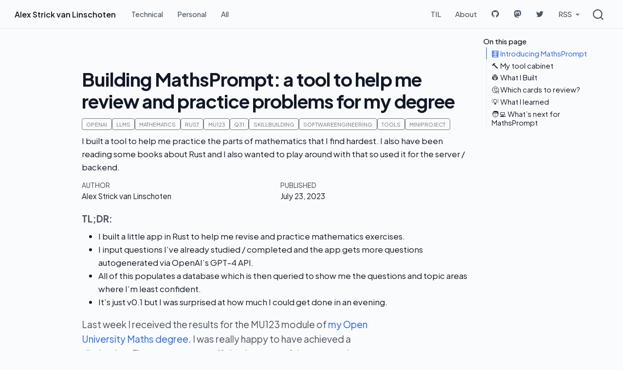

--- FILE ---
content_type: text/html; charset=utf-8
request_url: https://alexstrick.com/posts/2023-07-23-maths-prompt-rust-project.html
body_size: 15780
content:
<!DOCTYPE html>
<html xmlns="http://www.w3.org/1999/xhtml" lang="en" xml:lang="en"><head>

<meta charset="utf-8">
<meta name="generator" content="quarto-1.8.27">

<meta name="viewport" content="width=device-width, initial-scale=1.0, user-scalable=yes">

<meta name="author" content="Alex Strick van Linschoten">
<meta name="dcterms.date" content="2023-07-23">
<meta name="description" content="I built a tool to help me practice the parts of mathematics that I find hardest. I also have been reading some books about Rust and I also wanted to play around with that so used it for the server / backend.">

<title>Building MathsPrompt: a tool to help me review and practice problems for my degree – Alex Strick van Linschoten</title>
<style>
code{white-space: pre-wrap;}
span.smallcaps{font-variant: small-caps;}
div.columns{display: flex; gap: min(4vw, 1.5em);}
div.column{flex: auto; overflow-x: auto;}
div.hanging-indent{margin-left: 1.5em; text-indent: -1.5em;}
ul.task-list{list-style: none;}
ul.task-list li input[type="checkbox"] {
  width: 0.8em;
  margin: 0 0.8em 0.2em -1em; /* quarto-specific, see https://github.com/quarto-dev/quarto-cli/issues/4556 */ 
  vertical-align: middle;
}
/* CSS for syntax highlighting */
html { -webkit-text-size-adjust: 100%; }
pre > code.sourceCode { white-space: pre; position: relative; }
pre > code.sourceCode > span { display: inline-block; line-height: 1.25; }
pre > code.sourceCode > span:empty { height: 1.2em; }
.sourceCode { overflow: visible; }
code.sourceCode > span { color: inherit; text-decoration: inherit; }
div.sourceCode { margin: 1em 0; }
pre.sourceCode { margin: 0; }
@media screen {
div.sourceCode { overflow: auto; }
}
@media print {
pre > code.sourceCode { white-space: pre-wrap; }
pre > code.sourceCode > span { text-indent: -5em; padding-left: 5em; }
}
pre.numberSource code
  { counter-reset: source-line 0; }
pre.numberSource code > span
  { position: relative; left: -4em; counter-increment: source-line; }
pre.numberSource code > span > a:first-child::before
  { content: counter(source-line);
    position: relative; left: -1em; text-align: right; vertical-align: baseline;
    border: none; display: inline-block;
    -webkit-touch-callout: none; -webkit-user-select: none;
    -khtml-user-select: none; -moz-user-select: none;
    -ms-user-select: none; user-select: none;
    padding: 0 4px; width: 4em;
  }
pre.numberSource { margin-left: 3em;  padding-left: 4px; }
div.sourceCode
  {   }
@media screen {
pre > code.sourceCode > span > a:first-child::before { text-decoration: underline; }
}
</style>


<script src="../site_libs/quarto-nav/quarto-nav.js"></script>
<script src="../site_libs/quarto-nav/headroom.min.js"></script>
<script src="../site_libs/clipboard/clipboard.min.js"></script>
<script src="../site_libs/quarto-search/autocomplete.umd.js"></script>
<script src="../site_libs/quarto-search/fuse.min.js"></script>
<script src="../site_libs/quarto-search/quarto-search.js"></script>
<meta name="quarto:offset" content="../">
<script src="../site_libs/quarto-html/quarto.js" type="module"></script>
<script src="../site_libs/quarto-html/tabsets/tabsets.js" type="module"></script>
<script src="../site_libs/quarto-html/axe/axe-check.js" type="module"></script>
<script src="../site_libs/quarto-html/popper.min.js"></script>
<script src="../site_libs/quarto-html/tippy.umd.min.js"></script>
<script src="../site_libs/quarto-html/anchor.min.js"></script>
<link href="../site_libs/quarto-html/tippy.css" rel="stylesheet">
<link href="../site_libs/quarto-html/quarto-syntax-highlighting-ed96de9b727972fe78a7b5d16c58bf87.css" rel="stylesheet" id="quarto-text-highlighting-styles">
<script src="../site_libs/bootstrap/bootstrap.min.js"></script>
<link href="../site_libs/bootstrap/bootstrap-icons.css" rel="stylesheet">
<link href="../site_libs/bootstrap/bootstrap-5b4ad623e5705c0698d39aec6f10cf02.min.css" rel="stylesheet" append-hash="true" id="quarto-bootstrap" data-mode="light">
<script id="quarto-search-options" type="application/json">{
  "location": "navbar",
  "copy-button": false,
  "collapse-after": 3,
  "panel-placement": "end",
  "type": "overlay",
  "limit": 50,
  "keyboard-shortcut": [
    "f",
    "/",
    "s"
  ],
  "show-item-context": false,
  "language": {
    "search-no-results-text": "No results",
    "search-matching-documents-text": "matching documents",
    "search-copy-link-title": "Copy link to search",
    "search-hide-matches-text": "Hide additional matches",
    "search-more-match-text": "more match in this document",
    "search-more-matches-text": "more matches in this document",
    "search-clear-button-title": "Clear",
    "search-text-placeholder": "",
    "search-detached-cancel-button-title": "Cancel",
    "search-submit-button-title": "Submit",
    "search-label": "Search"
  }
}</script>
<script defer="" data-domain="alexstrick.com" src="https://plausible.io/js/script.js"></script>


<link rel="stylesheet" href="../styles.css">
<link rel="stylesheet" href="../styles/technical.css">
<meta property="og:title" content="Building MathsPrompt: a tool to help me review and practice problems for my degree – Alex Strick van Linschoten">
<meta property="og:description" content="I built a tool to help me practice the parts of mathematics that I find hardest. I also have been reading some books about Rust and I also wanted to play around with that so used it for the server / backend.">
<meta property="og:image" content="https://alexstrick.com/posts/images/mathsprompt/rust-mathsprompt-cover.png">
<meta property="og:site_name" content="Alex Strick van Linschoten">
<meta property="og:image:height" content="500">
<meta property="og:image:width" content="500">
<meta name="twitter:title" content="Building MathsPrompt: a tool to help me review and practice problems for my degree – Alex Strick van Linschoten">
<meta name="twitter:description" content="I built a tool to help me practice the parts of mathematics that I find hardest. I also have been reading some books about Rust and I also wanted to play around with that so used it for the server / backend.">
<meta name="twitter:image" content="https://alexstrick.com/posts/images/mathsprompt/rust-mathsprompt-cover.png">
<meta name="twitter:creator" content="@strickvl">
<meta name="twitter:image-height" content="500">
<meta name="twitter:image-width" content="500">
<meta name="twitter:card" content="summary_large_image">
</head>

<body class="nav-fixed technical-page quarto-light">

<div id="quarto-search-results"></div>
  <header id="quarto-header" class="headroom fixed-top">
    <nav class="navbar navbar-expand-lg " data-bs-theme="dark">
      <div class="navbar-container container-fluid">
      <div class="navbar-brand-container mx-auto">
    <a class="navbar-brand" href="../index.html">
    <span class="navbar-title">Alex Strick van Linschoten</span>
    </a>
  </div>
            <div id="quarto-search" class="" title="Search"></div>
          <button class="navbar-toggler" type="button" data-bs-toggle="collapse" data-bs-target="#navbarCollapse" aria-controls="navbarCollapse" role="menu" aria-expanded="false" aria-label="Toggle navigation" onclick="if (window.quartoToggleHeadroom) { window.quartoToggleHeadroom(); }">
  <span class="navbar-toggler-icon"></span>
</button>
          <div class="collapse navbar-collapse" id="navbarCollapse">
            <ul class="navbar-nav navbar-nav-scroll me-auto">
  <li class="nav-item">
    <a class="nav-link" href="../technical.html"> 
<span class="menu-text">Technical</span></a>
  </li>  
  <li class="nav-item">
    <a class="nav-link" href="../personal.html"> 
<span class="menu-text">Personal</span></a>
  </li>  
  <li class="nav-item">
    <a class="nav-link" href="../all.html"> 
<span class="menu-text">All</span></a>
  </li>  
</ul>
            <ul class="navbar-nav navbar-nav-scroll ms-auto">
  <li class="nav-item">
    <a class="nav-link" href="../til.html"> 
<span class="menu-text">TIL</span></a>
  </li>  
  <li class="nav-item">
    <a class="nav-link" href="../about.html"> 
<span class="menu-text">About</span></a>
  </li>  
  <li class="nav-item compact">
    <a class="nav-link" href="https://github.com/strickvl"> <i class="bi bi-github" role="img">
</i> 
<span class="menu-text"></span></a>
  </li>  
  <li class="nav-item compact">
    <a class="nav-link" href="https://sigmoid.social/web/@alexstrick"> <i class="bi bi-mastodon" role="img">
</i> 
<span class="menu-text"></span></a>
  </li>  
  <li class="nav-item compact">
    <a class="nav-link" href="https://twitter.com/strickvl"> <i class="bi bi-twitter" role="img">
</i> 
<span class="menu-text"></span></a>
  </li>  
  <li class="nav-item dropdown ">
    <a class="nav-link dropdown-toggle" href="#" id="nav-menu-rss" role="link" data-bs-toggle="dropdown" aria-expanded="false">
 <span class="menu-text">RSS</span>
    </a>
    <ul class="dropdown-menu dropdown-menu-end" aria-labelledby="nav-menu-rss">    
        <li>
    <a class="dropdown-item" href="../technical.xml">
 <span class="dropdown-text">Technical RSS</span></a>
  </li>  
        <li>
    <a class="dropdown-item" href="../personal.xml">
 <span class="dropdown-text">Personal RSS</span></a>
  </li>  
    </ul>
  </li>
</ul>
          </div> <!-- /navcollapse -->
            <div class="quarto-navbar-tools">
</div>
      </div> <!-- /container-fluid -->
    </nav>
</header>
<!-- content -->
<div id="quarto-content" class="quarto-container page-columns page-rows-contents page-layout-article page-navbar">
<!-- sidebar -->
<!-- margin-sidebar -->
    <div id="quarto-margin-sidebar" class="sidebar margin-sidebar">
        <nav id="TOC" role="doc-toc" class="toc-active">
    <h2 id="toc-title">On this page</h2>
   
  <ul>
  <li><a href="#introducing-mathsprompt" id="toc-introducing-mathsprompt" class="nav-link active" data-scroll-target="#introducing-mathsprompt">🧮 Introducing MathsPrompt</a></li>
  <li><a href="#my-tool-cabinet" id="toc-my-tool-cabinet" class="nav-link" data-scroll-target="#my-tool-cabinet">🔨 My tool cabinet</a>
  <ul class="collapse">
  <li><a href="#why-rust" id="toc-why-rust" class="nav-link" data-scroll-target="#why-rust">Why Rust?</a></li>
  <li><a href="#chatgpt-to-generate-question-variations" id="toc-chatgpt-to-generate-question-variations" class="nav-link" data-scroll-target="#chatgpt-to-generate-question-variations">🤖 ChatGPT to generate question variations</a></li>
  </ul></li>
  <li><a href="#what-i-built" id="toc-what-i-built" class="nav-link" data-scroll-target="#what-i-built">👷 What I Built</a>
  <ul class="collapse">
  <li><a href="#frontend-web-ui" id="toc-frontend-web-ui" class="nav-link" data-scroll-target="#frontend-web-ui">Frontend / Web UI</a></li>
  <li><a href="#rust-server-backend" id="toc-rust-server-backend" class="nav-link" data-scroll-target="#rust-server-backend">🖥️ Rust Server / Backend</a></li>
  <li><a href="#postgresql-database" id="toc-postgresql-database" class="nav-link" data-scroll-target="#postgresql-database">💾 PostgreSQL Database</a></li>
  </ul></li>
  <li><a href="#which-cards-to-review" id="toc-which-cards-to-review" class="nav-link" data-scroll-target="#which-cards-to-review">🤔 Which cards to review?</a></li>
  <li><a href="#what-i-learned" id="toc-what-i-learned" class="nav-link" data-scroll-target="#what-i-learned">💡 What I learned</a></li>
  <li><a href="#whats-next-for-mathsprompt" id="toc-whats-next-for-mathsprompt" class="nav-link" data-scroll-target="#whats-next-for-mathsprompt">🧑‍💻 What’s next for MathsPrompt</a></li>
  </ul>
</nav>
    </div>
<!-- main -->
<main class="content" id="quarto-document-content">

<header id="title-block-header" class="quarto-title-block default">
<div class="quarto-title">
<h1 class="title">Building MathsPrompt: a tool to help me review and practice problems for my degree</h1>
  <div class="quarto-categories">
    <div class="quarto-category">openai</div>
    <div class="quarto-category">llms</div>
    <div class="quarto-category">mathematics</div>
    <div class="quarto-category">rust</div>
    <div class="quarto-category">mu123</div>
    <div class="quarto-category">q31</div>
    <div class="quarto-category">skillbuilding</div>
    <div class="quarto-category">softwareengineering</div>
    <div class="quarto-category">tools</div>
    <div class="quarto-category">miniproject</div>
  </div>
  </div>

<div>
  <div class="description">
    I built a tool to help me practice the parts of mathematics that I find hardest. I also have been reading some books about Rust and I also wanted to play around with that so used it for the server / backend.
  </div>
</div>


<div class="quarto-title-meta">

    <div>
    <div class="quarto-title-meta-heading">Author</div>
    <div class="quarto-title-meta-contents">
             <p>Alex Strick van Linschoten </p>
          </div>
  </div>
    
    <div>
    <div class="quarto-title-meta-heading">Published</div>
    <div class="quarto-title-meta-contents">
      <p class="date">July 23, 2023</p>
    </div>
  </div>
  
    
  </div>
  


</header>


<p><strong>TL;DR:</strong></p>
<ul>
<li>I built a little app in Rust to help me revise and practice mathematics exercises.</li>
<li>I input questions I’ve already studied / completed and the app gets more questions autogenerated via OpenAI’s GPT-4 API.</li>
<li>All of this populates a database which is then queried to show me the questions and topic areas where I’m least confident.</li>
<li>It’s just v0.1 but I was surprised at how much I could get done in an evening.</li>
</ul>
<p>Last week I received the results for the MU123 module of <a href="https://www.open.ac.uk/courses/maths/degrees/bsc-mathematics-q31">my Open University Maths degree</a>. I was really happy to have achieved a distinction. The course starts off slowly — one of the reasons I went with the OU — but there was still a lot of work that went into that grade. I used a combination of study techniques to revise and cement my understanding along the way, but a core tenet of how I study anything is spaced repetition. (I actually care so much about spaced repetition that I’m one of the co-founders of the <a href="https://www.spacedrepfoundation.org/about">Spaced Repetition Foundation</a> and have <a href="https://www.alexstrick.com/blog/tag/spaced+repetition#show-archive">written about it a fair bit over on my other blog</a>.) For my maths work thus far this has meant creating a not insignificant quantity of <a href="http://ankisrs.net">Anki</a> cards. (Just checked and I have 673 cards that I created for that first module.)</p>
<p>When I posted about my degree on LinkedIn, Matt Squire from the always-worth-following <a href="https://www.fuzzylabs.ai">FuzzyLabs</a> (seriously, <a href="https://www.fuzzylabs.ai/blog">check out their blog</a>!) replied:</p>
<p><img src="images/mathsprompt/matt-linkedin.png" class="img-fluid"></p>
<p>He was referring to <a href="http://www.languagecoach.io/coachbot">CoachBot</a>, another web tool I built to scratch a personal itch around getting study prompts when learning a language outside a classroom/group environment.</p>
<p>Alongside my use of Anki to cement the more fact-y parts of the things that I’m studying, I’ve been a consistent user of ChatGPT to supplement the practice questions that my course gives me. As part of the Open University course, you get access to some practice questions that (I think) are generated from templates. The advantage of using those is that the system will grade your answer, but it’s pretty rigid / inflexible to use and you can only practice in the sandbox of one particular unit or topic so you miss out on all the very real benefits of interleaved practice. (Interleaved practice is making sure that you mix up the topics and things that you’re studying so that you switch e.g.&nbsp;from your Chinese vocabulary to your maths to whatever else it is that you’re studying. You’ll learn the materials far better if you do your retrieval practice using interleaving than if you study just one topic in isolation, then another topic in isolation and so on.)</p>
<p>There was also no way in the OU system to really get a sense of how strong you are in the different areas beyond just the static once-done-instantly-forgotten end of unit exams and tests. Thus the tool available to me didn’t handle spaced repetition or interleaving, two core parts of what have been shown to be good study techniques / foundations.</p>
<p>What I really wanted was:</p>
<ul>
<li>a way to get practice questions for things that I’ve studied in maths already</li>
<li>a service that would show me the things that I found most difficult more often than the things I found really easy</li>
<li>some way to encourage me to <em>do</em> maths instead of just read about it. (Lots of the skills vanish fairly quickly if you don’t regularly solve problems using them, I discovered.)</li>
</ul>
<section id="introducing-mathsprompt" class="level2">
<h2 class="anchored" data-anchor-id="introducing-mathsprompt">🧮 Introducing MathsPrompt</h2>
<p>So that’s what I built :) MathsPrompt has three core modes. Firstly we have the core, a place you go to review the problems you’re studying:</p>
<p><img src="images/mathsprompt/mp-review.png" class="img-fluid"></p>
<p>This pretty closely replicates the interface you see when using Anki. You get a question to solve and then when you’ve solved it you grade how easy you found the exercise. (Note that all we have here are prompts for things to solve. There aren’t any generated solutions to check against; most of the time all of this can be looked up fairly easily if need be.) Then depending on how easy or hard you found it, you’ll see that prompt or exercise later or sooner. More on that later.</p>
<p>To populate the database of questions / prompts, we have the input screen which was actually the first thing I built.</p>
<p><img src="images/mathsprompt/mp-input.png" class="img-fluid"></p>
<p>You type or copy-paste in some maths exercise, give it some tags (per topic name or unit) and it’ll add that question to the database. Then it’ll send that question (embedded in a lovingly-crafted prompt) to <a href="https://chat.openai.com">ChatGPT</a> to get 5 more similar questions (but with different values / variables) and it’ll then add those (with an <code>autogenerated</code> flag) to the database as well. This adds a little bit of variation into the mix and ensures that I’m actually getting to practice things I haven’t seen before.</p>
<p>Finally, we have a ‘Focus’ mode where you can pick one of the tags that you want to specifically focus on (in a non-interleaved way) and you’ll just get infinite random questions relating to that particular topic area:</p>
<p><img src="images/mathsprompt/mp-focus.png" class="img-fluid"></p>
<p>There are ways I’d like to improve this going forward (see below for those) but for now I’m happy with having this functional prototype to use in my studies. The data (in the form of my database) is completely separated out from the web interface so I can update and improve this without worrying that the questions I’ve created and the answers I’ve inputted will need to be restarted from scratch going forward.</p>
</section>
<section id="my-tool-cabinet" class="level1">
<h1>🔨 My tool cabinet</h1>
<section id="why-rust" class="level2">
<h2 class="anchored" data-anchor-id="why-rust">Why Rust?</h2>
<p>I chose to build the project using <a href="https://www.rust-lang.org">Rust</a> as I’ve been reading a couple of books over the past few months and I wanted a way to get my hands dirty. (Those two books, <a href="https://www.amazon.com/Rust-Action-TS-McNamara/dp/1617294551?tag=soumet-20">Rust in Action</a> by Tim McNamara and <a href="https://www.amazon.com/-/en/Ken-Youens-Clark/dp/1098109430/ref=d_pd_sim_sccl_2_3/259-8491770-0412405?tag=soumet-20&amp;pd_rd_r=c7e5134c-8cea-4954-acab-1eead741381c&amp;psc=1&amp;content-id=amzn1.sym.5cdc78f1-a757-4b8d-989e-a305d0a3dfbe&amp;pf_rd_r=FR7GR5R1YC93V3C51T7X&amp;pf_rd_p=5cdc78f1-a757-4b8d-989e-a305d0a3dfbe&amp;pd_rd_wg=k8Of0&amp;pd_rd_w=PDA2A&amp;pd_rd_i=1098109430">Command-Line Rust</a> by Ken Youens-Clark, were really great in getting me going / started.) Rust comes with a considerable reputation for its steep learning curve but I found that the passive understanding of syntax / workflows I’d developed by reading in those books coupled with ChatGPT was enough to get this project off the ground at a fast pace.</p>
<p>It certainly helped that I knew what I wanted to build and had thought through what the database schema as well as the core functionality on a few long train journeys recently with paper and pen in hand. It also probably helped that I’d had some previous exposure to and experience with <a href="https://go.dev/learn/">Golang</a> and that our Python development <a href="https://github.com/zenml-io/zenml">at work</a> happens in the context of <a href="https://mypy.readthedocs.io"><code>mypy</code></a> strict mode which is as close as Python gets to being forced to think through your code in terms of types.</p>
</section>
<section id="chatgpt-to-generate-question-variations" class="level2">
<h2 class="anchored" data-anchor-id="chatgpt-to-generate-question-variations">🤖 ChatGPT to generate question variations</h2>
<p>I considered going down the path of generating question templates for every question, and then having some random numbers get inserted into those templates, but for a lot of questions that wouldn’t have worked. For instance, within trigonometry there are lots of ways that the variables are somehow interrelated or some values wouldn’t make sense at all. The angles inside a triangle still need to sum up to 180 degrees, for example.</p>
<p>Despite a few misgivings and hesitations around GPT-4’s mathematical abilities (which have been <a href="https://www.cantorsparadise.com/gpt-4-is-amazing-but-still-struggles-at-high-school-math-competitions-cbc2e73738e">widely</a> <a href="https://www.reddit.com/r/singularity/comments/12bgsfu/mathematical_level_of_gpt4/">noted</a>) I figured it’s a quicker way to get going with this project than any other. Moreover, if I find I’m having issues with the quality of the autogenerated questions I can also just remove them from the set that get shown to me. It also added an extra piece of complexity to the project (and thus something new to learn) since I had to make those calls to the OpenAI API as part of the app.</p>
</section>
</section>
<section id="what-i-built" class="level1">
<h1>👷 What I Built</h1>
<p>There are three main pieces to what I put together, all interacting in the form / shape of the web app showcased above. All the code is <a href="https://github.com/strickvl/mathsprompt">available online in my public GitHub repository</a> so feel free to check that out!</p>
<section id="frontend-web-ui" class="level2">
<h2 class="anchored" data-anchor-id="frontend-web-ui">Frontend / Web UI</h2>
<p>I studied web development / engineering for 3 years at <a href="https://launchschool.com">Launch School</a> yet have very little interest in importing some framework behemoth into this project. Where possible I’m pragmatically and philosophically aligned towards simplicity so I chose just to make my site in <a href="https://github.com/strickvl/mathsprompt/tree/main/frontend">raw HTML, CSS and JavaScript</a>. Really nothing special there. Probably lots of things I could do to make the site look unique, but that can come later if at all. I was pleased that I got to use many of the things I’d learnt in the past for the JavaScript part, however!</p>
</section>
<section id="rust-server-backend" class="level2">
<h2 class="anchored" data-anchor-id="rust-server-backend">🖥️ Rust Server / Backend</h2>
<p>All the server logic is captured <a href="https://github.com/strickvl/mathsprompt/blob/main/src/main.rs">in a single file</a> and this was a strong GPT-4 collaboration piece. I knew enough to tweak things once I had some basic code, but writing it from scratch is far beyond my personal abilities right now so I just iterated <em>many</em> times to get to this.</p>
<p>It’s all pretty simple. Most of the logic is around sending the text of the input question to OpenAI and then parsing whatever gets returned back. The server logic is all standard. I have no idea if <code>actix</code> is the standard for web servers in the Rust world but it was what ChatGPT recommended so I went with it and it was easy to get my heard round setting up the endpoints and plugging in the logic for what happens when requests came in.</p>
</section>
<section id="postgresql-database" class="level2">
<h2 class="anchored" data-anchor-id="postgresql-database">💾 PostgreSQL Database</h2>
<p>I started out with SQLite but then I wanted a few extras that I knew weren’t built in with SQLite (particularly some types) so I just created a local Postgres database, <a href="https://github.com/strickvl/mathsprompt/blob/main/database/create_tables.sql">created the tables</a> and populated it all with some dummy data to get started.</p>
<p>Again, nothing fancy here. Four tables to hold the questions, the tags for the questions as well as metadata around how well I did when answering each question.</p>
<p>I considered hosting this online somewhere but that wasn’t necessary either and keeping everything local kept my iteration speed fast. Towards the end I refactored the Rust code to allow you to use any database you want (local or managed/hosted) so this gives me a way to put it all online should I want.</p>
</section>
</section>
<section id="which-cards-to-review" class="level1">
<h1>🤔 Which cards to review?</h1>
<p>The core bit of functionality that I wanted to make sure this enabled was the spaced repetition part. Which is to say: I mainly want to see problems for areas or topics that I know I struggle to complete the problems; I don’t want to regularly get tested on things that I am generally finding easy to complete. This is the spaced repetition way in a nutshell.</p>
<p>The way I’ve coded this so far is represented by the following SQL query:</p>
<div class="code-copy-outer-scaffold"><div class="sourceCode" id="cb1"><pre class="sourceCode sql code-with-copy"><code class="sourceCode sql"><span id="cb1-1"><a href="#cb1-1" aria-hidden="true" tabindex="-1"></a><span class="kw">SELECT</span> q.<span class="kw">id</span>, q.text <span class="kw">FROM</span> questions q</span>
<span id="cb1-2"><a href="#cb1-2" aria-hidden="true" tabindex="-1"></a>    <span class="kw">INNER</span> <span class="kw">JOIN</span> (</span>
<span id="cb1-3"><a href="#cb1-3" aria-hidden="true" tabindex="-1"></a>        <span class="kw">SELECT</span> question_id, <span class="fu">AVG</span>(ease) <span class="kw">as</span> avg_ease <span class="kw">FROM</span> question_answers</span>
<span id="cb1-4"><a href="#cb1-4" aria-hidden="true" tabindex="-1"></a>        <span class="kw">GROUP</span> <span class="kw">BY</span> question_id</span>
<span id="cb1-5"><a href="#cb1-5" aria-hidden="true" tabindex="-1"></a>    ) qa <span class="kw">ON</span> qa.question_id <span class="op">=</span> q.<span class="kw">id</span></span>
<span id="cb1-6"><a href="#cb1-6" aria-hidden="true" tabindex="-1"></a>    <span class="kw">WHERE</span> q.next_due <span class="op">&lt;=</span> NOW() <span class="kw">AND</span> qa.avg_ease <span class="op">&lt;=</span> <span class="dv">1</span></span>
<span id="cb1-7"><a href="#cb1-7" aria-hidden="true" tabindex="-1"></a>    <span class="kw">ORDER</span> <span class="kw">BY</span> <span class="kw">RANDOM</span>()</span>
<span id="cb1-8"><a href="#cb1-8" aria-hidden="true" tabindex="-1"></a>    <span class="kw">LIMIT</span> <span class="dv">1</span></span></code></pre></div><button title="Copy to Clipboard" class="code-copy-button"><i class="bi"></i></button></div>
<p>Here I’m returning a random question from a set of questions where I have a low ease of answering (averaged over the particular topic area). I also don’t want to see cards that have been set to ‘due’ at some point in the future.</p>
<p>It’s a super naive way of implementing what I wanted. There’s a reason <a href="https://en.wikipedia.org/wiki/Hermann_Ebbinghaus">Ebbinghaus</a> is famous for his research on the forgetting curve and there’s <a href="https://supermemo.guru/wiki/History_of_SuperMemo_algorithm">a fairly long history of people working on building out</a> from that original kernel of insight.</p>
<p>This will be one of the first things I revisit going forward. I want to be doing more than just this naive implementation. But I’ll come back to that below.</p>
</section>
<section id="what-i-learned" class="level1">
<h1>💡 What I learned</h1>
<p>First and most importantly, <strong>fundamentals really matter</strong>! I wouldn’t have been able to put this together as quickly as I did without a basic understanding of how generally these kinds of things are developed. Similarly with setting up the database, without previous experience of this and getting the data layer well-grounded this would have been much more painful.</p>
<p><strong>You’ll rarely regret thinking something through</strong> before you start typing / building. I wanted to start work on this a bit earlier, but the extra time I spent away from the computer designing and thinking things through was time really well spent. I’m sure this saved me time for this project.</p>
<p><strong>Rust is nice</strong>, and not as scary as people keep saying! This is probably yet another reminder to take things that people say on the internet with a pinch of salt, but there are actually really good learning materials and ways of learning Rust (like <a href="https://doc.rust-lang.org/rust-by-example/index.html">Rust By Example</a>!) such that so long as you’re not trying to implement something super complicated involving distributed process or whatever you’ll probably be fine. Of course, there’s a lot of complexity that I’ve just hand-waved away there, but there’s a time and a place to dive into all that in due course. Building this project gave me a feel for the workflow and put to rest any idea that developing ideas using Rust needed to be slow.</p>
<p>Truism-alert: <strong>ChatGPT-enabled coding makes you fast</strong>! Probably doesn’t even bear stating, but I was surprised how much faster it enabled me to move through the various tasks needed in this project. A combination of Copilot and ChatGPT really was a winning combination here and I was able to stay at the implementation layer instead of getting lost in syntactical details. Of course, and again, I’m sure my code could be improved, but as an experience this was one I’d be happy to repeat. As a corollary to this, it’s easy to move fast and break things with ChatGPT, but it was often clear to me that I was walking over large chasms where someone with skill and wisdom would have had a better sense of the tradeoffs being made at any particular moment. Building that up takes more time.</p>
<p>I also used the OpenAI API in conjunction with my prompt as if it’s a static API I can somehow trust. (I know we now have <a href="https://platform.openai.com/docs/guides/gpt/function-calling">Function Calling</a> but I haven’t dug into the details of that yet.) Just trusting that the LLM is going to follow the (sometimes loud and forceful) instructions of my prompt is probably a losing game. Not only is the model changing out under our feet in <a href="https://www.aisnakeoil.com/p/is-gpt-4-getting-worse-over-time">a wholly unpredictable way</a>, but different inputs might cause outputs to be in unexpected formats. For the purposes of this project it keeps me fast and nimble, but I wouldn’t want to use this in production without many (many) guardrails and safeguards. (I’m also watching the emergence of tools like <a href="https://github.com/1rgs/jsonformer">jsonformer</a> or the structured prompting of <a href="https://lmql.ai">LMQL</a> but feel it’s not quite there yet.)</p>
<p>Prompting really is an art, probably best suited to people who are creative in how they write / express themselves and not necessarily to engineers. The experimentation I did to get the model to reliably return my data in the format / way I wanted was quite fun and creative. I think I’ll be sad to see this playful side of the workflow go away, buried under layers of abstraction, as seems inevitable.</p>
</section>
<section id="whats-next-for-mathsprompt" class="level1">
<h1>🧑‍💻 What’s next for MathsPrompt</h1>
<p>I have bunch of things that feel like obvious next steps to take:</p>
<ul>
<li>Figuring out the spaced repetition piece. This will involve diving into the various forms the algorithm takes and implementing something that isn’t too onerous to maintain and also that doesn’t depart too far from the data schema I’ve set up on the database end.</li>
<li>A stats page showing areas where I’m strong and weak. Maybe I can add some charts here as well like Anki has.</li>
<li>Improvements to the web UI. Probably it can look a bit nicer, and I can implement the ‘tab’ flow a bit better.</li>
<li>CLI tool. My original idea was to have this as a CLI tool but then I found the web interface easy to implement so I went down that road. I think I’d appreciate having all the same functionality in the CLI would be useful for me and shouldn’t be technically that hard.</li>
<li>PDF output. I want a way to get 3 pages full of problems, for example, so that if I’m taking a train journey I can print that out and have something to work on offline.</li>
<li>Mobile app? Alongside or as an alternative to the PDF output, I could just access the questions via a mobile app. This feels like something that would be difficult to put together (it’s a whole universe of tooling), but maybe with ChatGPT it’s an afternoon of work to hack something together?</li>
<li>Allow images in the prompt. There are some maths problems which are hard to describe just using language, so potentially I’d want to be able to include an image alongside the text. This isn’t essential, as I can already do almost everything I need without, so I imagine I won’t get round to this part.</li>
</ul>
<p>And that’s what I wanted to say about MathsPrompt for now! Feel free to <a href="https://github.com/strickvl/mathsprompt/">check out the code on my Github repository</a> and give me a star ⭐️. There are instructions there if you want to spin it up yourself.</p>


</section>

</main> <!-- /main -->
<script id="quarto-html-after-body" type="application/javascript">
  window.document.addEventListener("DOMContentLoaded", function (event) {
    const icon = "";
    const anchorJS = new window.AnchorJS();
    anchorJS.options = {
      placement: 'right',
      icon: icon
    };
    anchorJS.add('.anchored');
    const isCodeAnnotation = (el) => {
      for (const clz of el.classList) {
        if (clz.startsWith('code-annotation-')) {                     
          return true;
        }
      }
      return false;
    }
    const onCopySuccess = function(e) {
      // button target
      const button = e.trigger;
      // don't keep focus
      button.blur();
      // flash "checked"
      button.classList.add('code-copy-button-checked');
      var currentTitle = button.getAttribute("title");
      button.setAttribute("title", "Copied!");
      let tooltip;
      if (window.bootstrap) {
        button.setAttribute("data-bs-toggle", "tooltip");
        button.setAttribute("data-bs-placement", "left");
        button.setAttribute("data-bs-title", "Copied!");
        tooltip = new bootstrap.Tooltip(button, 
          { trigger: "manual", 
            customClass: "code-copy-button-tooltip",
            offset: [0, -8]});
        tooltip.show();    
      }
      setTimeout(function() {
        if (tooltip) {
          tooltip.hide();
          button.removeAttribute("data-bs-title");
          button.removeAttribute("data-bs-toggle");
          button.removeAttribute("data-bs-placement");
        }
        button.setAttribute("title", currentTitle);
        button.classList.remove('code-copy-button-checked');
      }, 1000);
      // clear code selection
      e.clearSelection();
    }
    const getTextToCopy = function(trigger) {
      const outerScaffold = trigger.parentElement.cloneNode(true);
      const codeEl = outerScaffold.querySelector('code');
      for (const childEl of codeEl.children) {
        if (isCodeAnnotation(childEl)) {
          childEl.remove();
        }
      }
      return codeEl.innerText;
    }
    const clipboard = new window.ClipboardJS('.code-copy-button:not([data-in-quarto-modal])', {
      text: getTextToCopy
    });
    clipboard.on('success', onCopySuccess);
    if (window.document.getElementById('quarto-embedded-source-code-modal')) {
      const clipboardModal = new window.ClipboardJS('.code-copy-button[data-in-quarto-modal]', {
        text: getTextToCopy,
        container: window.document.getElementById('quarto-embedded-source-code-modal')
      });
      clipboardModal.on('success', onCopySuccess);
    }
      var localhostRegex = new RegExp(/^(?:http|https):\/\/localhost\:?[0-9]*\//);
      var mailtoRegex = new RegExp(/^mailto:/);
        var filterRegex = new RegExp("https:\/\/alexstrick\.com");
      var isInternal = (href) => {
          return filterRegex.test(href) || localhostRegex.test(href) || mailtoRegex.test(href);
      }
      // Inspect non-navigation links and adorn them if external
     var links = window.document.querySelectorAll('a[href]:not(.nav-link):not(.navbar-brand):not(.toc-action):not(.sidebar-link):not(.sidebar-item-toggle):not(.pagination-link):not(.no-external):not([aria-hidden]):not(.dropdown-item):not(.quarto-navigation-tool):not(.about-link)');
      for (var i=0; i<links.length; i++) {
        const link = links[i];
        if (!isInternal(link.href)) {
          // undo the damage that might have been done by quarto-nav.js in the case of
          // links that we want to consider external
          if (link.dataset.originalHref !== undefined) {
            link.href = link.dataset.originalHref;
          }
        }
      }
    function tippyHover(el, contentFn, onTriggerFn, onUntriggerFn) {
      const config = {
        allowHTML: true,
        maxWidth: 500,
        delay: 100,
        arrow: false,
        appendTo: function(el) {
            return el.parentElement;
        },
        interactive: true,
        interactiveBorder: 10,
        theme: 'quarto',
        placement: 'bottom-start',
      };
      if (contentFn) {
        config.content = contentFn;
      }
      if (onTriggerFn) {
        config.onTrigger = onTriggerFn;
      }
      if (onUntriggerFn) {
        config.onUntrigger = onUntriggerFn;
      }
      window.tippy(el, config); 
    }
    const noterefs = window.document.querySelectorAll('a[role="doc-noteref"]');
    for (var i=0; i<noterefs.length; i++) {
      const ref = noterefs[i];
      tippyHover(ref, function() {
        // use id or data attribute instead here
        let href = ref.getAttribute('data-footnote-href') || ref.getAttribute('href');
        try { href = new URL(href).hash; } catch {}
        const id = href.replace(/^#\/?/, "");
        const note = window.document.getElementById(id);
        if (note) {
          return note.innerHTML;
        } else {
          return "";
        }
      });
    }
    const xrefs = window.document.querySelectorAll('a.quarto-xref');
    const processXRef = (id, note) => {
      // Strip column container classes
      const stripColumnClz = (el) => {
        el.classList.remove("page-full", "page-columns");
        if (el.children) {
          for (const child of el.children) {
            stripColumnClz(child);
          }
        }
      }
      stripColumnClz(note)
      if (id === null || id.startsWith('sec-')) {
        // Special case sections, only their first couple elements
        const container = document.createElement("div");
        if (note.children && note.children.length > 2) {
          container.appendChild(note.children[0].cloneNode(true));
          for (let i = 1; i < note.children.length; i++) {
            const child = note.children[i];
            if (child.tagName === "P" && child.innerText === "") {
              continue;
            } else {
              container.appendChild(child.cloneNode(true));
              break;
            }
          }
          if (window.Quarto?.typesetMath) {
            window.Quarto.typesetMath(container);
          }
          return container.innerHTML
        } else {
          if (window.Quarto?.typesetMath) {
            window.Quarto.typesetMath(note);
          }
          return note.innerHTML;
        }
      } else {
        // Remove any anchor links if they are present
        const anchorLink = note.querySelector('a.anchorjs-link');
        if (anchorLink) {
          anchorLink.remove();
        }
        if (window.Quarto?.typesetMath) {
          window.Quarto.typesetMath(note);
        }
        if (note.classList.contains("callout")) {
          return note.outerHTML;
        } else {
          return note.innerHTML;
        }
      }
    }
    for (var i=0; i<xrefs.length; i++) {
      const xref = xrefs[i];
      tippyHover(xref, undefined, function(instance) {
        instance.disable();
        let url = xref.getAttribute('href');
        let hash = undefined; 
        if (url.startsWith('#')) {
          hash = url;
        } else {
          try { hash = new URL(url).hash; } catch {}
        }
        if (hash) {
          const id = hash.replace(/^#\/?/, "");
          const note = window.document.getElementById(id);
          if (note !== null) {
            try {
              const html = processXRef(id, note.cloneNode(true));
              instance.setContent(html);
            } finally {
              instance.enable();
              instance.show();
            }
          } else {
            // See if we can fetch this
            fetch(url.split('#')[0])
            .then(res => res.text())
            .then(html => {
              const parser = new DOMParser();
              const htmlDoc = parser.parseFromString(html, "text/html");
              const note = htmlDoc.getElementById(id);
              if (note !== null) {
                const html = processXRef(id, note);
                instance.setContent(html);
              } 
            }).finally(() => {
              instance.enable();
              instance.show();
            });
          }
        } else {
          // See if we can fetch a full url (with no hash to target)
          // This is a special case and we should probably do some content thinning / targeting
          fetch(url)
          .then(res => res.text())
          .then(html => {
            const parser = new DOMParser();
            const htmlDoc = parser.parseFromString(html, "text/html");
            const note = htmlDoc.querySelector('main.content');
            if (note !== null) {
              // This should only happen for chapter cross references
              // (since there is no id in the URL)
              // remove the first header
              if (note.children.length > 0 && note.children[0].tagName === "HEADER") {
                note.children[0].remove();
              }
              const html = processXRef(null, note);
              instance.setContent(html);
            } 
          }).finally(() => {
            instance.enable();
            instance.show();
          });
        }
      }, function(instance) {
      });
    }
        let selectedAnnoteEl;
        const selectorForAnnotation = ( cell, annotation) => {
          let cellAttr = 'data-code-cell="' + cell + '"';
          let lineAttr = 'data-code-annotation="' +  annotation + '"';
          const selector = 'span[' + cellAttr + '][' + lineAttr + ']';
          return selector;
        }
        const selectCodeLines = (annoteEl) => {
          const doc = window.document;
          const targetCell = annoteEl.getAttribute("data-target-cell");
          const targetAnnotation = annoteEl.getAttribute("data-target-annotation");
          const annoteSpan = window.document.querySelector(selectorForAnnotation(targetCell, targetAnnotation));
          const lines = annoteSpan.getAttribute("data-code-lines").split(",");
          const lineIds = lines.map((line) => {
            return targetCell + "-" + line;
          })
          let top = null;
          let height = null;
          let parent = null;
          if (lineIds.length > 0) {
              //compute the position of the single el (top and bottom and make a div)
              const el = window.document.getElementById(lineIds[0]);
              top = el.offsetTop;
              height = el.offsetHeight;
              parent = el.parentElement.parentElement;
            if (lineIds.length > 1) {
              const lastEl = window.document.getElementById(lineIds[lineIds.length - 1]);
              const bottom = lastEl.offsetTop + lastEl.offsetHeight;
              height = bottom - top;
            }
            if (top !== null && height !== null && parent !== null) {
              // cook up a div (if necessary) and position it 
              let div = window.document.getElementById("code-annotation-line-highlight");
              if (div === null) {
                div = window.document.createElement("div");
                div.setAttribute("id", "code-annotation-line-highlight");
                div.style.position = 'absolute';
                parent.appendChild(div);
              }
              div.style.top = top - 2 + "px";
              div.style.height = height + 4 + "px";
              div.style.left = 0;
              let gutterDiv = window.document.getElementById("code-annotation-line-highlight-gutter");
              if (gutterDiv === null) {
                gutterDiv = window.document.createElement("div");
                gutterDiv.setAttribute("id", "code-annotation-line-highlight-gutter");
                gutterDiv.style.position = 'absolute';
                const codeCell = window.document.getElementById(targetCell);
                const gutter = codeCell.querySelector('.code-annotation-gutter');
                gutter.appendChild(gutterDiv);
              }
              gutterDiv.style.top = top - 2 + "px";
              gutterDiv.style.height = height + 4 + "px";
            }
            selectedAnnoteEl = annoteEl;
          }
        };
        const unselectCodeLines = () => {
          const elementsIds = ["code-annotation-line-highlight", "code-annotation-line-highlight-gutter"];
          elementsIds.forEach((elId) => {
            const div = window.document.getElementById(elId);
            if (div) {
              div.remove();
            }
          });
          selectedAnnoteEl = undefined;
        };
          // Handle positioning of the toggle
      window.addEventListener(
        "resize",
        throttle(() => {
          elRect = undefined;
          if (selectedAnnoteEl) {
            selectCodeLines(selectedAnnoteEl);
          }
        }, 10)
      );
      function throttle(fn, ms) {
      let throttle = false;
      let timer;
        return (...args) => {
          if(!throttle) { // first call gets through
              fn.apply(this, args);
              throttle = true;
          } else { // all the others get throttled
              if(timer) clearTimeout(timer); // cancel #2
              timer = setTimeout(() => {
                fn.apply(this, args);
                timer = throttle = false;
              }, ms);
          }
        };
      }
        // Attach click handler to the DT
        const annoteDls = window.document.querySelectorAll('dt[data-target-cell]');
        for (const annoteDlNode of annoteDls) {
          annoteDlNode.addEventListener('click', (event) => {
            const clickedEl = event.target;
            if (clickedEl !== selectedAnnoteEl) {
              unselectCodeLines();
              const activeEl = window.document.querySelector('dt[data-target-cell].code-annotation-active');
              if (activeEl) {
                activeEl.classList.remove('code-annotation-active');
              }
              selectCodeLines(clickedEl);
              clickedEl.classList.add('code-annotation-active');
            } else {
              // Unselect the line
              unselectCodeLines();
              clickedEl.classList.remove('code-annotation-active');
            }
          });
        }
    const findCites = (el) => {
      const parentEl = el.parentElement;
      if (parentEl) {
        const cites = parentEl.dataset.cites;
        if (cites) {
          return {
            el,
            cites: cites.split(' ')
          };
        } else {
          return findCites(el.parentElement)
        }
      } else {
        return undefined;
      }
    };
    var bibliorefs = window.document.querySelectorAll('a[role="doc-biblioref"]');
    for (var i=0; i<bibliorefs.length; i++) {
      const ref = bibliorefs[i];
      const citeInfo = findCites(ref);
      if (citeInfo) {
        tippyHover(citeInfo.el, function() {
          var popup = window.document.createElement('div');
          citeInfo.cites.forEach(function(cite) {
            var citeDiv = window.document.createElement('div');
            citeDiv.classList.add('hanging-indent');
            citeDiv.classList.add('csl-entry');
            var biblioDiv = window.document.getElementById('ref-' + cite);
            if (biblioDiv) {
              citeDiv.innerHTML = biblioDiv.innerHTML;
            }
            popup.appendChild(citeDiv);
          });
          return popup.innerHTML;
        });
      }
    }
  });
  </script>
<script src="https://utteranc.es/client.js" repo="strickvl/mlops-dot-systems" issue-term="pathname" theme="github-light" crossorigin="anonymous" async="">
</script>
</div> <!-- /content -->




<script defer src="https://static.cloudflareinsights.com/beacon.min.js/vcd15cbe7772f49c399c6a5babf22c1241717689176015" integrity="sha512-ZpsOmlRQV6y907TI0dKBHq9Md29nnaEIPlkf84rnaERnq6zvWvPUqr2ft8M1aS28oN72PdrCzSjY4U6VaAw1EQ==" data-cf-beacon='{"version":"2024.11.0","token":"ba7118da1fa849a5b98e283bf954b19f","r":1,"server_timing":{"name":{"cfCacheStatus":true,"cfEdge":true,"cfExtPri":true,"cfL4":true,"cfOrigin":true,"cfSpeedBrain":true},"location_startswith":null}}' crossorigin="anonymous"></script>
</body></html>

--- FILE ---
content_type: text/css; charset=utf-8
request_url: https://alexstrick.com/styles/technical.css
body_size: 1728
content:
/* Technical Blog Styles
 * Developer-clean aesthetic (Stripe/Linear inspired)
 * Fonts: Plus Jakarta Sans (body) + JetBrains Mono (code)
 */

/* Import fonts */
@import url('https://fonts.googleapis.com/css2?family=JetBrains+Mono:wght@400;500&family=Plus+Jakarta+Sans:wght@400;500;600;700&display=swap');

:root {
    --bg-primary: #FAFBFC;
    --bg-white: #FFFFFF;
    --bg-code: #F3F4F6;
    --text-primary: #111827;
    --text-secondary: #4B5563;
    --text-muted: #9CA3AF;
    --accent-primary: #2563EB;
    --accent-hover: #1D4ED8;
    --accent-light: #EFF6FF;
    --border-default: #E5E7EB;
    --border-hover: #D1D5DB;
    
    --font-sans: 'Plus Jakarta Sans', -apple-system, BlinkMacSystemFont, sans-serif;
    --font-mono: 'JetBrains Mono', 'Fira Code', monospace;
    
    --ease-out-expo: cubic-bezier(0.16, 1, 0.3, 1);
    --shadow-sm: 0 1px 2px rgba(0, 0, 0, 0.05);
    --shadow-md: 0 4px 6px -1px rgba(0, 0, 0, 0.07), 0 2px 4px -1px rgba(0, 0, 0, 0.04);
}

/* ===== BASE STYLES ===== */
body.technical-page {
    background: var(--bg-primary) !important;
    color: var(--text-primary);
    font-family: var(--font-sans) !important;
    line-height: 1.6;
    -webkit-font-smoothing: antialiased;
    -moz-osx-font-smoothing: grayscale;
}

/* ===== NAVBAR ===== */
body.technical-page #quarto-header {
    background: rgba(250, 251, 252, 0.85) !important;
    backdrop-filter: blur(12px);
    -webkit-backdrop-filter: blur(12px);
    border-bottom: 1px solid var(--border-default) !important;
}

body.technical-page .navbar {
    background: transparent !important;
    border: none !important;
}

body.technical-page .navbar-brand {
    font-family: var(--font-sans) !important;
    font-weight: 600 !important;
    font-size: 0.9375rem !important;
    color: var(--text-primary) !important;
}

body.technical-page .navbar .nav-link {
    font-family: var(--font-sans) !important;
    font-size: 0.875rem !important;
    font-weight: 500 !important;
    color: var(--text-secondary) !important;
    padding: 0.5rem 0.875rem !important;
    border-radius: 6px;
    transition: all 0.2s ease;
}

body.technical-page .navbar .nav-link:hover {
    color: var(--text-primary) !important;
    background: rgba(0, 0, 0, 0.04);
}

body.technical-page .navbar .nav-link.active {
    color: var(--accent-primary) !important;
    background: var(--accent-light) !important;
}

/* ===== PAGE HEADER ===== */
body.technical-page #title-block-header {
    background: transparent !important;
    border: none !important;
    padding-top: 3rem;
    padding-bottom: 1rem;
    max-width: 1100px;
    margin: 0 auto;
}

body.technical-page h1.title {
    font-family: var(--font-sans) !important;
    font-size: 2.25rem !important;
    font-weight: 700 !important;
    letter-spacing: -0.025em;
    color: var(--text-primary) !important;
    margin-bottom: 0.75rem;
}

/* Description text */
body.technical-page main.content > p:first-of-type,
body.technical-page main.content > p:nth-of-type(2) {
    font-family: var(--font-sans) !important;
    font-size: 1.125rem;
    color: var(--text-secondary);
    margin-bottom: 0.5rem;
    max-width: 600px;
}

body.technical-page main.content > p a {
    color: var(--accent-primary);
    text-decoration: none;
}

body.technical-page main.content > p a:hover {
    text-decoration: underline;
}

/* ===== LISTING CONTAINER ===== */
body.technical-page .quarto-listing {
    margin-top: 2rem;
    max-width: 1100px;
    margin-left: auto;
    margin-right: auto;
}

/* The posts list container - use gap-as-separator technique */
body.technical-page #listing-listing .list.quarto-listing-default {
    display: flex !important;
    flex-direction: column !important;
    gap: 1px !important;
    background: var(--border-default) !important;
    border-radius: 12px !important;
    overflow: hidden !important;
    box-shadow: var(--shadow-sm) !important;
    border: none !important;
    padding: 0 !important;
    margin: 0 !important;
}

/* ===== POST CARDS ===== */
/* Each post item - the gap color shows through as separator */
body.technical-page .quarto-listing-default .quarto-post {
    display: block !important;
    position: relative !important;
    padding: 1.5rem 1.75rem !important;
    background: var(--bg-white) !important;
    text-decoration: none !important;
    transition: background 0.25s var(--ease-out-expo) !important;
    border: none !important;
    margin: 0 !important;
}

/* Hover accent bar on left */
body.technical-page .quarto-listing-default .quarto-post::before {
    content: '';
    position: absolute;
    left: 0;
    top: 0;
    bottom: 0;
    width: 3px;
    background: var(--accent-primary);
    transform: scaleY(0);
    transform-origin: top;
    transition: transform 0.25s var(--ease-out-expo);
}

body.technical-page .quarto-listing-default .quarto-post:hover {
    background: #FDFDFE !important;
}

body.technical-page .quarto-listing-default .quarto-post:hover::before {
    transform: scaleY(1);
}

/* ===== LAYOUT INSIDE POST CARDS ===== */
/* The .body contains title, description, categories */
body.technical-page .quarto-listing-default .quarto-post .body {
    display: block !important;
    padding-right: 7rem !important; /* Reserve space for date */
    background: transparent !important;
    border: none !important;
    margin: 0 !important;
    padding-left: 0 !important;
    padding-top: 0 !important;
    padding-bottom: 0 !important;
}

/* The .metadata contains the date - position it top-right */
body.technical-page .quarto-listing-default .quarto-post .metadata {
    position: absolute !important;
    top: 1.5rem !important;
    right: 1.75rem !important;
    display: block !important;
    background: transparent !important;
    border: none !important;
    margin: 0 !important;
    padding: 0 !important;
    width: auto !important;
}

/* ===== POST CONTENT STYLING ===== */
/* Title */
body.technical-page .quarto-listing-default .listing-title,
body.technical-page .quarto-listing-default .listing-title a {
    font-family: var(--font-sans) !important;
    font-size: 1.125rem !important;
    font-weight: 600 !important;
    color: var(--text-primary) !important;
    letter-spacing: -0.01em;
    line-height: 1.4;
    text-decoration: none !important;
    display: block !important;
    margin-bottom: 0.5rem !important;
}

body.technical-page .quarto-listing-default .quarto-post:hover .listing-title,
body.technical-page .quarto-listing-default .quarto-post:hover .listing-title a {
    color: var(--accent-primary) !important;
}

/* Date */
body.technical-page .quarto-listing-default .listing-date {
    font-family: var(--font-mono) !important;
    font-size: 0.8125rem !important;
    color: var(--text-muted) !important;
    white-space: nowrap;
    display: block !important;
    margin: 0 !important;
    padding: 0 !important;
}

/* Description */
body.technical-page .quarto-listing-default .listing-description {
    font-family: var(--font-sans) !important;
    font-size: 0.9375rem !important;
    color: var(--text-secondary) !important;
    line-height: 1.6;
    margin-bottom: 0.875rem !important;
    display: block !important;
}

/* Categories/tags - show AFTER description */
body.technical-page .quarto-listing-default .listing-categories {
    display: flex !important;
    flex-wrap: wrap;
    gap: 0.5rem;
    margin-top: 0 !important;
}

body.technical-page .quarto-listing-default .listing-category {
    font-family: var(--font-mono) !important;
    font-size: 0.75rem !important;
    font-weight: 500;
    padding: 0.25rem 0.625rem;
    background: var(--bg-code) !important;
    color: var(--text-secondary) !important;
    border-radius: 4px;
    text-decoration: none !important;
    border: none !important;
    text-transform: lowercase;
}

body.technical-page .quarto-listing-default .listing-category:hover {
    background: var(--border-default) !important;
}

/* Hide any thumbnails in the listing */
body.technical-page .quarto-listing-default .thumbnail,
body.technical-page .quarto-listing-default .quarto-post img {
    display: none !important;
}

/* ===== RESPONSIVE ===== */
@media (max-width: 768px) {
    body.technical-page h1.title {
        font-size: 1.75rem !important;
    }
    
    body.technical-page .quarto-listing-default .quarto-post {
        padding: 1.25rem 1.5rem !important;
    }
    
    /* On mobile: stack date above title */
    body.technical-page .quarto-listing-default .quarto-post .body {
        padding-right: 0 !important;
    }
    
    body.technical-page .quarto-listing-default .quarto-post .metadata {
        position: static !important;
        margin-bottom: 0.25rem !important;
    }
    
    body.technical-page .quarto-listing-default .listing-date {
        font-size: 0.75rem !important;
    }
}

/* ===== INDIVIDUAL POST PAGES ===== */
body.technical-page article {
    font-family: var(--font-sans) !important;
}

body.technical-page article h1,
body.technical-page article h2,
body.technical-page article h3,
body.technical-page article h4 {
    font-family: var(--font-sans) !important;
    color: var(--text-primary);
    font-weight: 600;
}

body.technical-page article p {
    color: var(--text-secondary);
}

body.technical-page article a {
    color: var(--accent-primary);
}

body.technical-page article code {
    font-family: var(--font-mono) !important;
    background: var(--bg-code);
    padding: 0.125rem 0.375rem;
    border-radius: 4px;
    font-size: 0.875em;
}

body.technical-page article pre {
    background: var(--bg-code) !important;
    border-radius: 8px;
    padding: 1rem;
}

body.technical-page article pre code {
    background: transparent;
    padding: 0;
}

/* ===== FOOTER ===== */
body.technical-page .nav-footer {
    margin-top: 3rem;
    padding: 2rem 0;
    border-top: 1px solid var(--border-default);
    font-family: var(--font-sans) !important;
    font-size: 0.8125rem;
    color: var(--text-muted);
}

/* ===== ANIMATIONS ===== */
@keyframes fadeIn {
    from { opacity: 0; transform: translateY(10px); }
    to { opacity: 1; transform: translateY(0); }
}

body.technical-page #title-block-header {
    animation: fadeIn 0.5s var(--ease-out-expo) both;
}

body.technical-page .quarto-listing {
    animation: fadeIn 0.5s var(--ease-out-expo) 0.1s both;
}
